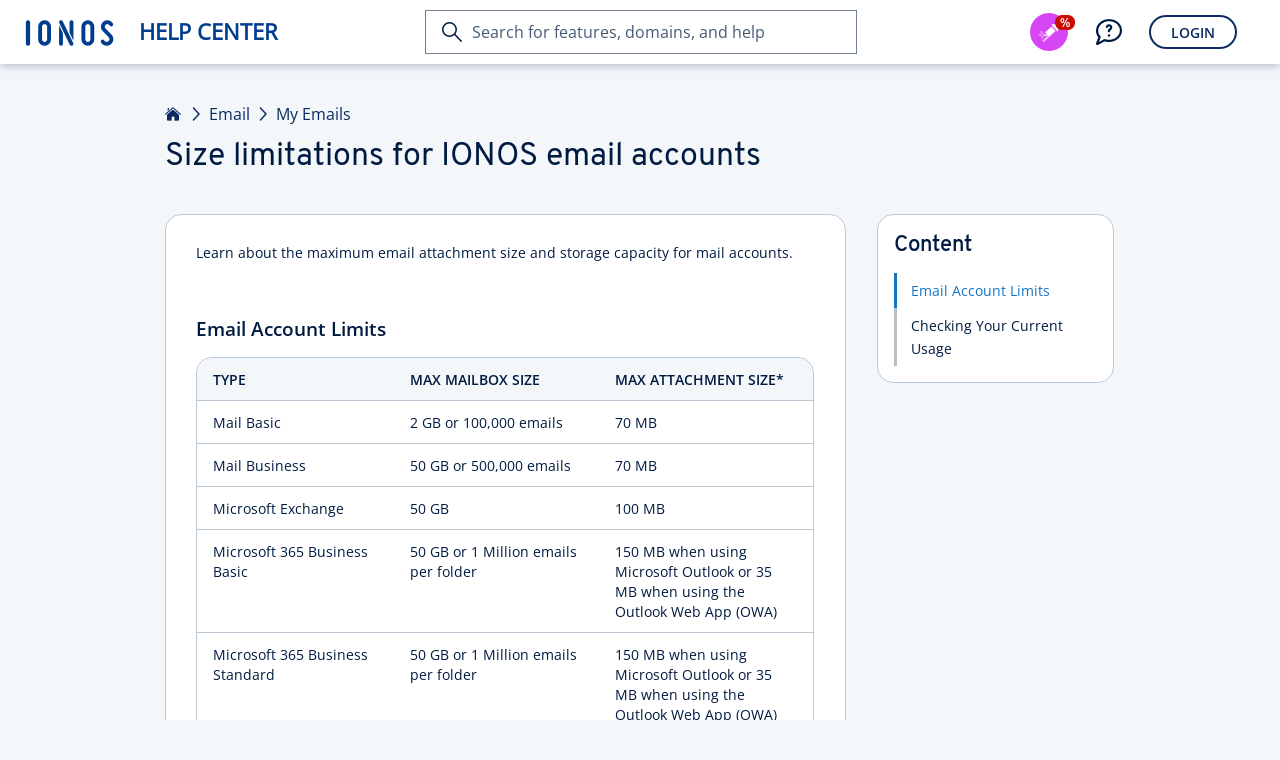

--- FILE ---
content_type: text/html; charset=utf-8
request_url: https://www.ionos.com/help/email/general-topics/size-limitations-for-ionos-email-accounts/
body_size: 5542
content:
<!DOCTYPE html>
<html lang="en" class="no-js">
<head>

<meta charset="utf-8">
<!-- 
	This website is powered by TYPO3 - inspiring people to share!
	TYPO3 is a free open source Content Management Framework initially created by Kasper Skaarhoj and licensed under GNU/GPL.
	TYPO3 is copyright 1998-2026 of Kasper Skaarhoj. Extensions are copyright of their respective owners.
	Information and contribution at https://typo3.org/
-->



<title>Size limitations for IONOS email accounts - IONOS Help</title>
<meta http-equiv="x-ua-compatible" content="ie=edge">
<meta name="generator" content="TYPO3 CMS">
<meta name="description" content="Here you will find the most important parameters for using your email account:">
<meta name="robots" content="index,follow">
<meta http-equiv="content-type" content="text/html; charset=utf-8">
<meta name="viewport" content="width=device-width,height=device-height,initial-scale=1.0">
<meta name="keywords" content="###COMPANY_NAME###1and1, 1+1, 1and1, email, email, maximum size Postach, Size Limitations for IONOS Email Accounts">
<meta property="og:type" content="article">
<meta property="og:site_name" content="IONOS Help">
<meta property="og:title" content="Size limitations for IONOS email accounts - IONOS Help">
<meta property="og:url" content="https://www.ionos.com/help/email/general-topics/size-limitations-for-ionos-email-accounts/">
<meta name="twitter:card" content="summary">
<meta name="pagetype" content="article">


<link rel="stylesheet" href="/help/_assets/11ead071f9bbdd39bc01861cfe60def3/Css/FrontendServices.php?1767779644" media="all">
<link rel="stylesheet" href="https://ce1.uicdn.net/exos/framework/2.1/ionos.compat.min.css" media="all">
<link rel="stylesheet" href="/help/typo3temp/assets/compressed/merged-fb255ac3e411e0d1ac2e4ed53c691436-3f2cf1a458091500c8f9e83a130b8405.css?1767780176" media="all">
<link rel="stylesheet" href="/help/typo3temp/assets/compressed/merged-7b448c2f94a7399519ea93bc2b2417e7-c1396e392dc042bab93670d3fe4cb255.css?1767780176" media="print">


<script src="/help/typo3temp/assets/compressed/globalnavigation-459318aa7159f2d8af2ff7d3018832dd.js?1767780176"></script>
<script src="/help/typo3temp/assets/compressed/login-b51d7be7d8b01d738577490eae1b2244.js?1767780176"></script>
<script src="https://frontend-services.ionos.com/t/tag/IONOS/helpAndLearn.js" async="1" defer="defer" id="oaotag"></script>
<script src="/help/typo3temp/assets/compressed/merged-56d62aa7728002e5a232851a89c748d3-f1f349f7f5a80f66ddefbe6df36890f3.js?1767780185"></script>


<link rel="shortcut icon" href="/favicon.ico" />
<meta name="application" content="unknown" />
<meta name="elastic" content="index" />

<meta name="application" content="unknown" />
<meta name="page-id" content="2398" />
<meta name="page-name" content="Size limitations for IONOS email accounts" />
<meta name="search" content="1" />
<meta name="article-id" content="2398" />
<meta name="article-name" content="Size limitations for IONOS email accounts" />
<meta name="topic-id" content="2481" />
<meta name="topic-name" content="General Topics" />
<meta name="category-id" content="2317" />
<meta name="category-name" content="Email" />
<meta name="lang" content="3" />
<meta name="user-state" content="" />
<meta name="category-enum" content="MAIL_OFFICE" />
<script type="text/javascript">if (document.querySelectorAll("meta[name='user-state']").length > 0) { document.querySelectorAll("meta[name='user-state']").item(0).setAttribute("content", document.cookie.indexOf("eue_ftk") !== -1 ? "customer" : "unknown"); }</script>
<meta property="og:image" content="https://www.ionos.com/help/_assets/11ead071f9bbdd39bc01861cfe60def3/Images/ionos-logo.png"><meta property="pagelayout" content="pagets__article" /><meta property="siteurl" content="https://www.ionos.com/help/" /><script src="//cdn.ionos.de/hcp/9c2134ba72b4/b450de0cbe91/launch-41452919a9b8.min.js" async></script><script src="https://ce1.uicdn.net/js/sentry/6.4.1/bundle.tracing.min.js"></script>
<script type="text/javascript">
window.sentryIntegration = {
    "dsn": "https://a7f15d11f3114882ac19a65f1291b94f@sentry.ionos.com/11",
    "release": "UNKNOWN@UNKNOWN",
    "env": "production"
};
</script>
<script src="/help/_assets/202a0bd0811f39acbc77196677ca0869/JavaScript/sentryIntegration.js"></script><script>let pageId="2398";let language="3";</script>
<link rel="canonical" href="https://www.ionos.com/help/email/general-topics/size-limitations-for-ionos-email-accounts/"/>

<link rel="alternate" hreflang="de" href="https://www.ionos.de/hilfe/e-mail/allgemeine-themen/maximale-groesse-einer-e-mail-und-eines-e-mail-kontos/"/>
<link rel="alternate" hreflang="de-AT" href="https://www.ionos.de/hilfe/e-mail/allgemeine-themen/maximale-groesse-einer-e-mail-und-eines-e-mail-kontos/"/>
<link rel="alternate" hreflang="de-DE" href="https://www.ionos.de/hilfe/e-mail/allgemeine-themen/maximale-groesse-einer-e-mail-und-eines-e-mail-kontos/"/>
<link rel="alternate" hreflang="en" href="https://www.ionos.com/help/email/general-topics/size-limitations-for-ionos-email-accounts/"/>
<link rel="alternate" hreflang="en-CA" href="https://www.ionos.ca/help/email/general-topics/size-limitations-for-ionos-email-accounts/"/>
<link rel="alternate" hreflang="en-GB" href="https://www.ionos.co.uk/help/email/general-topics/size-limitations-for-ionos-email-accounts/"/>
<link rel="alternate" hreflang="en-US" href="https://www.ionos.com/help/email/general-topics/size-limitations-for-ionos-email-accounts/"/>
<link rel="alternate" hreflang="es" href="https://www.ionos.es/ayuda/correo/temas-generales/limites-de-tamano-para-correos-y-la-cuenta-de-correo/"/>
<link rel="alternate" hreflang="es-ES" href="https://www.ionos.es/ayuda/correo/temas-generales/limites-de-tamano-para-correos-y-la-cuenta-de-correo/"/>
<link rel="alternate" hreflang="es-MX" href="https://www.ionos.mx/ayuda/e-mail/temas-generales/limites-de-tamano-para-e-mails-y-la-cuenta-de-e-mail/"/>
<link rel="alternate" hreflang="fr" href="https://www.ionos.fr/assistance/email/sujets-generaux/informations-sur-les-limites-dun-email-et-dun-compte-email/"/>
<link rel="alternate" hreflang="fr-FR" href="https://www.ionos.fr/assistance/email/sujets-generaux/informations-sur-les-limites-dun-email-et-dun-compte-email/"/>
<link rel="alternate" hreflang="it-IT" href="https://www.ionos.it/aiuto/e-mail/temi-generali/dimensioni-massime-di-une-mail-e-di-un-account-e-mail/"/>
</head>
<body id="us_page-2398" data-lang="">
<script type="text/javascript">
    responsiveHeader();
    var OAO = OAO || {};
    OAO.q = OAO.q || {};
    OAO.q.pageintegration = OAO.q.pageintegration || [];
</script>


        <div class="page-content">
            <div class="oao-navi-navigation oao-navi-light" xmlns:f="http://www.w3.org/1999/html">
    <div class="oao-navi-left">
        
        <div class="oao-navi-application-name">
            <a class="oao-navi-app-name" href="https://www.ionos.com/help/">
                <span class="oao-navi-app-logo"></span>
                <span>
                    
                            Help Center
                        
                </span>
            </a>
        </div>
    </div>
</div>



            

    <main id="content" class="clearfix knowledge" data-iframe-height="">
        <a class="skip-target" name="skip-to-content"></a>

        

        

<header class="page-header page-header--narrow">
    <div class="page-header__block">
        
                

    
        <div class="breadcrumb">
            
                
                        <a href="/help/" class="breadcrumb__item">Home</a>
                    
            
                
                        
                                <a href="/help/email/" class="breadcrumb__item">Email</a>
                            
                    
            
                
                        
                                <a href="/help/email/my-emails/" class="breadcrumb__item">My Emails</a>
                            
                    
            
                
                        
                    
            
        </div>
    

    <h1 class="page-header__headline">Size limitations for IONOS email accounts</h1>
    

            
    </div>
</header>




        <div class="page-section page-section--narrow has-sticky-sidebar">
            <div class="page-section__block">
                <div class="grid">
                    <div class="grid-col grid-col--8 grid-col--medium-12 grid-col--small-12 grid-col--article">

                        

                        <div class="sheet">

                            <section class="sheet__section sheet__section--activating" style="display: none;" id="displayDownloadPdfHint">
                                <p class="lead-paragraph">Please use the “Print” function at the bottom of the page to create a PDF.</p>
                            </section>


                            <section class="sheet__section">
                                






		
	




		
				<p class="content-paragraph">Learn about the maximum email attachment size and storage capacity for mail accounts.</p>
			
	







    </section>
    <section id="c95492"  class="sheet__section ">









		
	




		
				<a class="in-page-anchor" id="c58775"></a><h3 class="headline headline--sub">
                        Email Account Limits
                    </h3>
			
	













		
				<table  class="table table--responsive"><thead><tr class="table__header"><th class="table__cell wrap-text-overflow">
            
    


        
            Type
        
    


        
                <style>
                    body.responsive-small table td.c58776_0:before {
                                                                                         content: 'Type';}
                </style></th><th class="table__cell wrap-text-overflow">
            
    


        
            Max Mailbox Size
        
    


        
                <style>
                    body.responsive-small table td.c58776_1:before {
                                                                                         content: 'Max Mailbox Size';}
                </style></th><th class="table__cell wrap-text-overflow">
            
    


        
            Max Attachment Size*
        
    


        
                <style>
                    body.responsive-small table td.c58776_2:before {
                                                                                         content: 'Max Attachment Size*';}
                </style></th></tr></thead><tbody><tr class="table__row"><td class="table__cell c58776_0 wrap-text-overflow">
                    
            
    


        
            Mail Basic
        
    


        
                
                        </td><td class="table__cell c58776_1 wrap-text-overflow">
            
    


        
            2 GB or 100,000 emails
        
    


        
                </td><td class="table__cell c58776_2 wrap-text-overflow">
            
    


        
            70 MB
        
    


        
                </td></tr><tr class="table__row"><td class="table__cell c58776_0 wrap-text-overflow">
                    
            
    


        
            Mail Business
        
    


        
                
                        </td><td class="table__cell c58776_1 wrap-text-overflow">
            
    


        
            50 GB or 500,000 emails
        
    


        
                </td><td class="table__cell c58776_2 wrap-text-overflow">
            
    


        
            70 MB
        
    


        
                </td></tr><tr class="table__row"><td class="table__cell c58776_0 wrap-text-overflow">
                    
            
    


        
            Microsoft Exchange
        
    


        
                
                        </td><td class="table__cell c58776_1 wrap-text-overflow">
            
    


        
            50 GB
        
    


        
                </td><td class="table__cell c58776_2 wrap-text-overflow">
            
    


        
            100 MB
        
    


        
                </td></tr><tr class="table__row"><td class="table__cell c58776_0 wrap-text-overflow">
                    
            
    


        
            Microsoft 365 Business Basic
        
    


        
                
                        </td><td class="table__cell c58776_1 wrap-text-overflow">
            
    


        
            50 GB or 1 Million emails per folder
        
    


        
                </td><td class="table__cell c58776_2 wrap-text-overflow">
            
    


        
            150 MB when using Microsoft Outlook or 35 MB when using the Outlook Web App (OWA)
        
    


        
                </td></tr><tr class="table__row"><td class="table__cell c58776_0 wrap-text-overflow">
                    
            
    


        
            Microsoft 365 Business Standard
        
    


        
                
                        </td><td class="table__cell c58776_1 wrap-text-overflow">
            
    


        
            50 GB or 1 Million emails per folder
        
    


        
                </td><td class="table__cell c58776_2 wrap-text-overflow">
            
    


        
            150 MB when using Microsoft Outlook or 35 MB when using the Outlook Web App (OWA)
        
    


        
                </td></tr><tr class="table__row"><td class="table__cell c58776_0 wrap-text-overflow">
                    
            
    


        
            Google Workspace Business Starter
        
    


        
                
                        </td><td class="table__cell c58776_1 wrap-text-overflow">
            
    


        
            30 GB
        
    


        
                </td><td class="table__cell c58776_2 wrap-text-overflow">
            
    


        
            25 MB
        
    


        
                </td></tr><tr class="table__row"><td class="table__cell c58776_0 wrap-text-overflow">
                    
            
    


        
            Google Workspace Business Standard
        
    


        
                
                        </td><td class="table__cell c58776_1 wrap-text-overflow">
            
    


        
            2 TB
        
    


        
                </td><td class="table__cell c58776_2 wrap-text-overflow">
            
    


        
            25 MB
        
    


        
                </td></tr></tbody></table>
			
	







    </section>
    <section id="c95496"  class="sheet__section sheet__section--neutral">









		
	




		
				<h4 class="headline headline--paragraph">
                Please Note:
            </h4><p class="content-paragraph">If the maximum mailbox size <strong>is exceeded</strong>, the account will no longer be able to receive incoming email. The sender will receive an email notification explaining this as the reason why the email was not able to be sent.</p><p class="content-paragraph"><strong>*</strong> The limits above are applicable when sending from an IONOS mail account to another IONOS mail account of the same type. Some email providers will reject an email if the file size exceeds their maximum file size, which could potentially be lower than the limit imposed by IONOS. If so, you will receive a bounceback message from that email provider informing you that the mail was not delivered because the attachment is too large.</p>
			
	







    </section>
    <section id="c58777"  class="sheet__section ">









		
	




		
				<a class="in-page-anchor" id="c58778"></a><h3 class="headline headline--sub">
                        Checking Your Current Usage
                    </h3><h5 class="headline headline--paragraph">Guided Steps</h5><ul class="content-list ordered-list"><li class="content-paragraph">Log in to your <a href="https://my.ionos.com/?&amp;utm_source=helpcenter&amp;utm_medium=knowledge&amp;utm_campaign=2398&amp;utm_term=&amp;utm_content=deeplink&amp;skipIntcpts=true" target="_blank" class="link-standard button-icon-before external-action-icon">IONOS</a>&nbsp;account and click on the&nbsp;<span class="control-element">Email</span>&nbsp;tile.</li><li class="content-paragraph">If necessary, select the appropriate contract containing the email address you want to check.</li><li class="content-paragraph">Next to the desired email account, From the <strong>Tasks</strong> column, click the <strong>gear icon</strong> and select&nbsp;<span class="control-element">Settings</span>.</li></ul><p class="content-paragraph">Now you can see the account's current usage and maximum size allowable under <strong>Email storage</strong>.</p><p class="content-paragraph">&nbsp;</p><h5 class="headline headline--paragraph">Webmail Guided Steps</h5><ul class="content-list ordered-list"><li class="content-paragraph">Log in&nbsp;to <a href="https://mail.ionos.com?&amp;utm_source=helpcenter&amp;utm_medium=knowledge&amp;utm_campaign=2398&amp;utm_term=mail&amp;utm_content=deeplink&amp;skipIntcpts=true" target="_blank" class="link-standard button-icon-before external-action-icon" rel="noreferrer">Webmail</a>.</li></ul><p class="content-paragraph">Below the Inbox and mail folders you will see <strong>Mail quota,</strong> showing the account's current usage and maximum size allowable.</p>
			
	



                            </section>

                            
                                <hr class="sheet__separator survey" />
                                <section class="sheet__section sheet__section--secondary">
                                    <script type="text/javascript" id="oao_feedback_script">
    var OAO = OAO || {};
    OAO.q = OAO.q || {};
    OAO.q.ias = OAO.q.ias || [];

    OAO.q.ias.push(['setApplication', "HELP_CENTER"]);
    OAO.q.ias.push(['setPage', "SetupAssistant"]);
</script>

<a id="oao_feedback_link" class="oao-decision-survey" data-oao-decision-survey-type="helpful-article" data-oao-decision-survey-id="help_2398" data-oao-decision-survey-context="hosting" ></a>
                                </section>
                            

                        </div>
                    </div>

                    <div class="grid-col grid-col--4 grid-col--medium-hidden grid-col--small-hidden grid-col--article-sticky-sidebar">
                        










		
				<div class="card"><div class="card__content"><section class="card__section"><h4 class="card__headline">Content</h4><ul class="link-list"><li class="c58775"><a class="link-list__link" href="#c58775">
                                            Email Account Limits
                                        </a></li><li class="c58778"><a class="link-list__link" href="#c58778">
                                            Checking Your Current Usage
                                        </a></li><li class="jump-to-top hidden"><a href="https://www.ionos.com/help/email/general-topics/size-limitations-for-ionos-email-accounts/#top" class="link-list__link">
												To top
											</a></li></ul></section></div></div>
			
	



                    </div>
                </div>
            </div>
        </div>
    </main>


            <footer class="page-footer" id="footer-container">

    <div id="print-view-footer-info" class="hidden">
        <p id="info-text" class="content-paragraph">This document is available online at the following address:</p>
        <p class="content-paragraph"><a href="https://www.ionos.com/help/email/general-topics/size-limitations-for-ionos-email-accounts/">https://www.ionos.com/help/email/general-topics/size-limitations-for-ionos-email-accounts/</a></p>
    </div>

    <div class="page-footer__block">
        <section class="page-footer__section page-footer__section--align-center">
            <div class="page-footer__section-item">
                <div class="card-block">
                    <a class="link-standard button-icon-before print-icon copy-text-e1"  href="t3://page?uid=current#print">Print Page</a>
                </div>
            </div>
            <div class="page-footer__section-item">
                
            </div>
            <div class="page-footer__section-item">
                <div class="card-block">
                    

<a href="https://x.com/IONOS_help_US" class="link-share" target="_blank">
	<img title="X icon" src="https://www.ionos.com/help/_assets/11ead071f9bbdd39bc01861cfe60def3/Icons/x-twitter-no-background.png" width="32" height="32" alt="X icon" />
</a>

<a href="http://ionos.ly/IONOS_FB_US" class="link-share icon-font facebook-icon" target="_blank"></a>


    <a href="mailto:?subject=Size%20limitations%20for%20IONOS%20email%20accounts&body=Hi%2C%0A%0Ahere%20is%20some%20useful%20information%20and%20tips%20from%201%261%20IONOS%3A%0A%0Ahttps://www.ionos.com/help/email/general-topics/size-limitations-for-ionos-email-accounts/%0ARegards%0A" class="link-share icon-font friend-icon reveal-title-by-hover link-recommend" title="Send Article by E-mail"></a>


                </div>
            </div>
        </section>
        <hr class="page-footer__seperator"/>
        <section class="page-footer__section page-footer__section--align-center">
            <div class="page-footer__section-item page-footer__section-item--small-hidden">
                <h2 class="subheadline-b2">IONOS Mobile App</h2>
            </div>
            <div class="page-footer__section-item">
                <a class="appstore image-hover link-standard copy-text-e1" href="https://itunes.apple.com/app/1-1-hosting-manager/id1080444849?ct=cp.footer&amp;pt=335853&amp;mt=8" target="_blank">
                    <span class="hosting-manager copy-text-e1"></span>
                </a>
            </div>
            <div class="page-footer__section-item">
                <a class="playstore image-hover link-standard copy-text-e1" href="https://play.google.com/store/apps/details?id=com.oneandone.ciso.mobile.app.android&amp;referrer=utm_source%3Dcp%26utm_campaign%3Dfooter" target="_blank">
                    <span class="hosting-manager copy-text-e1"></span>
                </a>
            </div>
        </section>
        <hr class="page-footer__seperator"/>
        <section class="page-footer__section page-footer__section--align-center">
            <div class="page-footer__section-item page-footer__section-item--small-hidden">
                <div class="oao-statuspage-overall-status"></div>
            </div>
            <div class="page-footer__section-item">
                <a href="https://www.ionos.com" class="link-standard copy-text-c1">IONOS Inc.</a> • 2026
            </div>
            <div class="page-footer__section-item">
                
                        






		
	




		
				<ul class="subheadline-b2"><li><a href="https://www.ionos.com/terms-gtc/index.php?id=1" class="link-standard copy-text-c1">T&amp;C</a></li><li><a href="https://www.ionos.com/terms-gtc/index.php?id=516" class="link-standard copy-text-c1">Privacy policy</a></li><li><a href="https://www.ionos.com/about" class="link-standard copy-text-c1">about</a></li><li><a href="https://www.ionos.com/digitalguide/" class="link-standard copy-text-c1">Digital Guide</a></li></ul>
			
	



                    
            </div>
        </section>
    </div>
</footer>

        </div>
    

<div class="script-tag-container" style="display: none; position: absolute; bottom: 0; left: -10px; width: 0; height: 0;">
    <script type="text/javascript">
        doResponsiveThings();
    </script>
</div>
<script src="https://ce1.uicdn.net/js/jquery-3.4.0.min.js"></script>
<script src="/help/typo3temp/assets/compressed/merged-8ed74b4789bc70dc2a9ab2dff6a6f77f-68c2f85679bdb40ae81c4d3644784137.js?1768464123"></script>

<script type="text/javascript">if(typeof _satellite !== 'undefined'){_satellite.pageBottom();}</script>
</body>
</html>

--- FILE ---
content_type: application/javascript; charset=utf-8
request_url: https://www.ionos.com/help/typo3temp/assets/compressed/merged-56d62aa7728002e5a232851a89c748d3-f1f349f7f5a80f66ddefbe6df36890f3.js?1767780185
body_size: 1503
content:

function responsiveHeader() {

    var mqlLarge = window.matchMedia('(min-width: 1160px)'),
        mqlMediumL = window.matchMedia('(min-width: 864px) and (max-width: 1159px)'),
        mqlMedium = window.matchMedia('(min-width: 667px) and (max-width: 863px)'),
        mqlSmall = window.matchMedia('(max-width: 666px)'),
        mqlLargeHandler, mqlMediumLHandler, mqlMediumHandler, mqlSmallHandler;

    mqlLargeHandler = function(mql) {

        var dbCL = document.body;

        if (mql.matches) {
            if (dbCL) {
                dbCL.classList.remove('responsive-small');
                dbCL.classList.remove('responsive-medium');
                dbCL.classList.remove('page-navi-togglable');
                dbCL.classList.remove('page-navi-blocked');
                dbCL.classList.add('responsive-large');
            }
        }

    };

    mqlMediumLHandler = function(mql) {

        var dbCL = document.body;

        if (mql.matches) {
            if (dbCL) {
                dbCL.classList.remove('responsive-small');
                dbCL.classList.remove('responsive-large');
                dbCL.classList.add('page-navi-blocked');
                dbCL.classList.add('responsive-medium');
                dbCL.classList.add('page-navi-togglable');
            }
        }

    };

    mqlMediumHandler = function(mql) {

        var dbCL = document.body;

        if (mql.matches) {
            if (dbCL) {
                dbCL.classList.remove('responsive-small');
                dbCL.classList.remove('responsive-large');
                dbCL.classList.add('page-navi-blocked');
                dbCL.classList.add('responsive-medium');
                dbCL.classList.add('page-navi-togglable');
            }
        }

    };

    mqlSmallHandler = function(mql) {

        var dbCL = document.body;

        if (mql.matches) {
            if (dbCL) {
                dbCL.classList.remove('responsive-medium');
                dbCL.classList.remove('responsive-large');
                dbCL.classList.add('responsive-small');
                dbCL.classList.add('page-navi-togglable');
                dbCL.classList.add('page-navi-blocked');
            }
        }

    };

    mqlLarge.addListener(mqlLargeHandler); /* listen to responsive mode changes */
    mqlLargeHandler(mqlLarge); /* detect and set initial responsive state */

    mqlMediumL.addListener(mqlMediumLHandler); /* listen to responsive mode changes */
    mqlMediumLHandler(mqlMediumL); /* detect and set initial resposnive state */

    mqlMedium.addListener(mqlMediumHandler); /* listen to responsive mode changes */
    mqlMediumHandler(mqlMedium); /* detect and set initial resposnive state */

    mqlSmall.addListener(mqlSmallHandler); /* listen to responsive mode changes */
    mqlSmallHandler(mqlSmall); /* detect and set initial responsive state */

}

function doResponsiveThings() {

    var mqlLarge = window.matchMedia('(min-width: 1160px)'),
        mqlMediumL = window.matchMedia('(min-width: 864px) and (max-width: 1159px)'),
        mqlMedium = window.matchMedia('(min-width: 667px) and (max-width: 863px)'),
        mqlSmall = window.matchMedia('(max-width: 666px)'),
        largeMobileDeviceMode = window.ontouchstart,
        mqlLargeHandler, mqlMediumLHandler, mqlMediumHandler, mqlSmallHandler;

    /* can not use multiple parameters for classList add() and remove() because of IE11
     http://caniuse.com/#feat=classlist */

    mqlLargeHandler = function(mql) {

        var rwdGrid = document.querySelectorAll('.rwd-grid.grid-12, .rwd-grid.grid-disabled'),
            rwdGridN = document.querySelectorAll('.rwd-grid .rwd-grid.grid-12, .rwd-grid .rwd-grid.grid-disabled'),
            rwdGridQ = document.querySelectorAll('.rwd-grid.card-only-grid.grid-12 > .grid-03 + .grid-03 + .grid-03 + .grid-03, .rwd-grid.card-only-grid.grid-12 > .grid-03-doubled + .grid-03-doubled + .grid-03-doubled + .grid-03-doubled'),
            i;

        if (mql.matches) {
            if (rwdGrid.length) {
                for (i = 0; i < rwdGrid.length; i += 1) {
                    rwdGrid[i].classList.remove('grid-disabled');
                    rwdGrid[i].classList.add('grid-12');
                }
            }
            if (rwdGridQ.length) {
                for (i = 0; i < rwdGridQ.length; i += 1) {
                    for (var c = 0; c < rwdGridQ[i].parentNode.childNodes.length; c++) {
                        rwdGridQ[i].parentNode.childNodes[c].classList.remove('grid-03-doubled');
                    }
                }
            }
            if (rwdGridN.length) {
                for (i = 0; i < rwdGridN.length; i += 1) {
                    rwdGridN[i].classList.remove('grid-disabled');
                    rwdGridN[i].classList.add('grid-12');
                }
            }
        }

    };

    mqlMediumLHandler = function(mql) {

        var rwdGrid = document.querySelectorAll('.rwd-grid.grid-12, .rwd-grid.grid-disabled'),
            rwdGridN = document.querySelectorAll('.rwd-grid .rwd-grid.grid-12, .rwd-grid .rwd-grid.grid-disabled'),
            rwdGridQ = document.querySelectorAll('.rwd-grid.card-only-grid.grid-12 > .grid-03 + .grid-03 + .grid-03 + .grid-03, .rwd-grid.card-only-grid.grid-12 > .grid-03-doubled + .grid-03-doubled + .grid-03-doubled + .grid-03-doubled'),
            i;

        if (mql.matches) {
            if (rwdGrid.length) {
                for (i = 0; i < rwdGrid.length; i += 1) {
                    rwdGrid[i].classList.remove('grid-disabled');
                    rwdGrid[i].classList.add('grid-12');
                }
            }
            if (rwdGridQ.length) {
                for (i = 0; i < rwdGridQ.length; i += 1) {
                    for (var c = 0; c < rwdGridQ[i].parentNode.childNodes.length; c++) {
                        rwdGridQ[i].parentNode.childNodes[c].classList.remove('grid-03-doubled');
                    }
                }
            }
            if (rwdGridN.length) {
                for (i = 0; i < rwdGridN.length; i += 1) {
                    rwdGridN[i].classList.remove('grid-disabled');
                    rwdGridN[i].classList.add('grid-12');
                }
            }
        }

    };

    mqlMediumHandler = function(mql) {

        var rwdGrid = document.querySelectorAll('.rwd-grid.grid-12, .rwd-grid.grid-disabled'),
            rwdGridN = document.querySelectorAll('.rwd-grid .rwd-grid.grid-12, .rwd-grid .rwd-grid.grid-disabled'),
            rwdGridQ = document.querySelectorAll('.rwd-grid.card-only-grid.grid-12 > .grid-03 + .grid-03 + .grid-03 + .grid-03, .rwd-grid.card-only-grid.grid-12 > .grid-03-doubled + .grid-03-doubled + .grid-03-doubled + .grid-03-doubled'),
            i;

        if (mql.matches) {
            if (rwdGrid.length) {
                for (i = 0; i < rwdGrid.length; i += 1) {
                    rwdGrid[i].classList.remove('grid-disabled');
                    rwdGrid[i].classList.add('grid-12');
                }
            }
            if (rwdGridQ.length) {
                for (i = 0; i < rwdGridQ.length; i += 1) {
                    for (var c = 0; c < rwdGridQ[i].parentNode.childNodes.length; c++) {
                        rwdGridQ[i].parentNode.childNodes[c].classList.add('grid-03-doubled');
                    }
                }
            }
            if (rwdGridN.length) {
                for (i = 0; i < rwdGridN.length; i += 1) {
                    rwdGridN[i].classList.remove('grid-12');
                    rwdGridN[i].classList.add('grid-disabled');
                }
            }
        }

    };

    mqlSmallHandler = function(mql) {

        var rwdGrid = document.querySelectorAll('.rwd-grid.grid-12, .rwd-grid.grid-disabled'),
            rwdGridN = document.querySelectorAll('.rwd-grid .rwd-grid.grid-12, .rwd-grid .rwd-grid.grid-disabled'),
            rwdGridQ = document.querySelectorAll('.rwd-grid.card-only-grid.grid-12 > .grid-03 + .grid-03 + .grid-03 + .grid-03, .rwd-grid.card-only-grid.grid-12 > .grid-03-doubled + .grid-03-doubled + .grid-03-doubled + .grid-03-doubled'),
            i;

        if (mql.matches) {
            if (rwdGrid.length) {
                for (i = 0; i < rwdGrid.length; i += 1) {
                    rwdGrid[i].classList.remove('grid-12');
                    rwdGrid[i].classList.add('grid-disabled');
                }
            }
            if (rwdGridQ.length) {
                for (i = 0; i < rwdGridQ.length; i += 1) {
                    for (var c = 0; c < rwdGridQ[i].parentNode.childNodes.length; c++) {
                        rwdGridQ[i].parentNode.childNodes[c].classList.add('grid-03-doubled');
                    }
                }
            }
            if (rwdGridN.length) {
                for (i = 0; i < rwdGridN.length; i += 1) {
                    rwdGridN[i].classList.remove('grid-12');
                    rwdGridN[i].classList.add('grid-disabled');
                }
            }
        }

    };

    /* remove same height effect for IE10 and IE11 because of rendering issues for scaled images (e. g. all card visuals) */
    /* do not stress this code too much, keep it simple! */

    if (navigator.userAgent.indexOf('MSIE 10.0') !== -1 || (navigator.userAgent.indexOf('Trident') !== -1 && navigator.userAgent.indexOf('rv:11.0') !== -1)) {
        (function() {
            var equalHeightCollection = document.body.getElementsByClassName('equal-grid-height'),
                expandableCollection = document.body.getElementsByClassName('expandable');
            while (equalHeightCollection.length > 0) {
                equalHeightCollection[0].classList.remove('equal-grid-height');
            }
            while (expandableCollection.length > 0) {
                expandableCollection[0].classList.remove('expandable');
            }
        }());
    }

    /* we have to force large mobile devices to go into medium mode because only in medium and small mode
     specific css rules are played out which gets some stuff to work (i.e. touch- & scrollable left nav).
     we don't want this css to be palyed out in large mode because it would break some things on desktop/non-touch devices.
     so for now: large mode is kind of reserved for non-touch devices. */

    if (largeMobileDeviceMode) {

        /* force medium mode on touch devices with large px width */

        mqlLarge.addListener(mqlMediumLHandler); /* listen to responsive mode changes */
        mqlLargeHandler(mqlMediumL); /* detect and set initial responsive state */

    } else {

        /* standard */

        mqlLarge.addListener(mqlLargeHandler); /* listen to responsive mode changes */
        mqlLargeHandler(mqlLarge); /* detect and set initial responsive state */

    }

    /* standard */

    mqlMediumL.addListener(mqlMediumLHandler); /* listen to responsive mode changes */
    mqlMediumLHandler(mqlMediumL); /* detect and set initial resposnive state */

    mqlMedium.addListener(mqlMediumHandler); /* listen to responsive mode changes */
    mqlMediumHandler(mqlMedium); /* detect and set initial resposnive state */

    mqlSmall.addListener(mqlSmallHandler); /* listen to responsive mode changes */
    mqlSmallHandler(mqlSmall); /* detect and set initial responsive state */

}
let parts = document.location.pathname.substring(1).split('/'); let checkStateUrl = 'https://' + document.location.hostname + '/' + parts[0] + '/'; window.ionos_help.login.checkState(checkStateUrl);
window.ionos_help.globalnavigation.setup("us", "en_US.UTF-8");